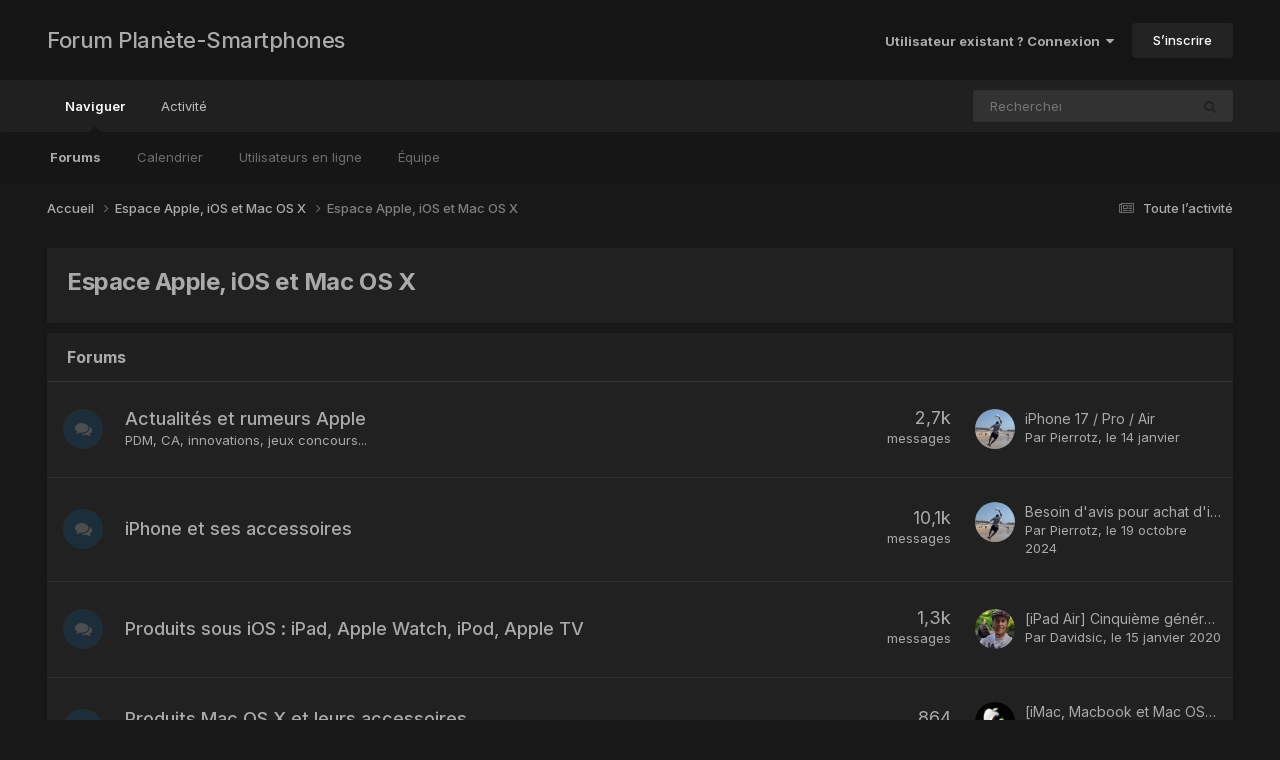

--- FILE ---
content_type: text/html;charset=UTF-8
request_url: http://www.planete-smartphones.fr/forum/forum/116-espace-apple-ios-et-mac-os-x/
body_size: 7920
content:
<!DOCTYPE html>
<html lang="fr-FR" dir="ltr">
	<head>
		<meta charset="utf-8">
        
		<title>Espace Apple, iOS et Mac OS X - Forum Planète-Smartphones</title>
		
		
		
		

	<meta name="viewport" content="width=device-width, initial-scale=1">


	
	


	<meta name="twitter:card" content="summary" />




	
		
	

	
		
			
				<meta name="description" content="">
			
		
	

	
		
			
				<meta property="og:title" content="Espace Apple, iOS et Mac OS X">
			
		
	

	
		
			
				<meta property="og:description" content="">
			
		
	

	
		
			
				<meta property="og:url" content="http://www.planete-smartphones.fr/forum/forum/116-espace-apple-ios-et-mac-os-x/">
			
		
	

	
		
			
				<meta property="og:site_name" content="Forum Planète-Smartphones">
			
		
	

	
		
			
				<meta property="og:locale" content="fr_FR">
			
		
	


	
		<link rel="canonical" href="http://www.planete-smartphones.fr/forum/forum/116-espace-apple-ios-et-mac-os-x/" />
	





<link rel="manifest" href="http://www.planete-smartphones.fr/forum/manifest.webmanifest/">
<meta name="msapplication-config" content="http://www.planete-smartphones.fr/forum/browserconfig.xml/">
<meta name="msapplication-starturl" content="/">
<meta name="application-name" content="Forum Planète-Smartphones">
<meta name="apple-mobile-web-app-title" content="Forum Planète-Smartphones">

	<meta name="theme-color" content="#151515">










<link rel="preload" href="//www.planete-smartphones.fr/forum/applications/core/interface/font/fontawesome-webfont.woff2?v=4.7.0" as="font" crossorigin="anonymous">
		


	<link rel="preconnect" href="https://fonts.googleapis.com">
	<link rel="preconnect" href="https://fonts.gstatic.com" crossorigin>
	
		<link href="https://fonts.googleapis.com/css2?family=Inter:wght@300;400;500;600;700&display=swap" rel="stylesheet">
	



	<link rel='stylesheet' href='http://www.planete-smartphones.fr/forum/uploads/css_built_7/341e4a57816af3ba440d891ca87450ff_framework.css?v=f8de34c8eb1758709331' media='all'>

	<link rel='stylesheet' href='http://www.planete-smartphones.fr/forum/uploads/css_built_7/05e81b71abe4f22d6eb8d1a929494829_responsive.css?v=f8de34c8eb1758709331' media='all'>

	<link rel='stylesheet' href='http://www.planete-smartphones.fr/forum/uploads/css_built_7/20446cf2d164adcc029377cb04d43d17_flags.css?v=f8de34c8eb1758709331' media='all'>

	<link rel='stylesheet' href='http://www.planete-smartphones.fr/forum/uploads/css_built_7/90eb5adf50a8c640f633d47fd7eb1778_core.css?v=f8de34c8eb1758709331' media='all'>

	<link rel='stylesheet' href='http://www.planete-smartphones.fr/forum/uploads/css_built_7/5a0da001ccc2200dc5625c3f3934497d_core_responsive.css?v=f8de34c8eb1758709331' media='all'>

	<link rel='stylesheet' href='http://www.planete-smartphones.fr/forum/uploads/css_built_7/62e269ced0fdab7e30e026f1d30ae516_forums.css?v=f8de34c8eb1758709331' media='all'>

	<link rel='stylesheet' href='http://www.planete-smartphones.fr/forum/uploads/css_built_7/76e62c573090645fb99a15a363d8620e_forums_responsive.css?v=f8de34c8eb1758709331' media='all'>





<link rel='stylesheet' href='http://www.planete-smartphones.fr/forum/uploads/css_built_7/258adbb6e4f3e83cd3b355f84e3fa002_custom.css?v=f8de34c8eb1758709331' media='all'>




		
		

	</head>
	<body class='ipsApp ipsApp_front ipsJS_none ipsClearfix' data-controller='core.front.core.app' data-message="" data-pageApp='forums' data-pageLocation='front' data-pageModule='forums' data-pageController='forums' data-pageID='116'  >
		
        

        

		<a href='#ipsLayout_mainArea' class='ipsHide' title='Aller au contenu principal de cette page' accesskey='m'>Aller au contenu</a>
		





		<div id='ipsLayout_header' class='ipsClearfix'>
			<header>
				<div class='ipsLayout_container'>
					

<a href='http://www.planete-smartphones.fr/forum/' id='elSiteTitle' accesskey='1'>Forum Planète-Smartphones</a>

					
						

	<ul id='elUserNav' class='ipsList_inline cSignedOut ipsResponsive_showDesktop'>
		
        
		
        
        
            
            <li id='elSignInLink'>
                <a href='http://www.planete-smartphones.fr/forum/login/' data-ipsMenu-closeOnClick="false" data-ipsMenu id='elUserSignIn'>
                    Utilisateur existant ? Connexion &nbsp;<i class='fa fa-caret-down'></i>
                </a>
                
<div id='elUserSignIn_menu' class='ipsMenu ipsMenu_auto ipsHide'>
	<form accept-charset='utf-8' method='post' action='http://www.planete-smartphones.fr/forum/login/'>
		<input type="hidden" name="csrfKey" value="2e34ceb480e2cf5e43e5146074630a9c">
		<input type="hidden" name="ref" value="aHR0cDovL3d3dy5wbGFuZXRlLXNtYXJ0cGhvbmVzLmZyL2ZvcnVtL2ZvcnVtLzExNi1lc3BhY2UtYXBwbGUtaW9zLWV0LW1hYy1vcy14Lw==">
		<div data-role="loginForm">
			
			
			
				
<div class="ipsPad ipsForm ipsForm_vertical">
	<h4 class="ipsType_sectionHead">Connexion</h4>
	<br><br>
	<ul class='ipsList_reset'>
		<li class="ipsFieldRow ipsFieldRow_noLabel ipsFieldRow_fullWidth">
			
			
				<input type="text" placeholder="Pseudo" name="auth" autocomplete="username">
			
		</li>
		<li class="ipsFieldRow ipsFieldRow_noLabel ipsFieldRow_fullWidth">
			<input type="password" placeholder="Mot de passe" name="password" autocomplete="current-password">
		</li>
		<li class="ipsFieldRow ipsFieldRow_checkbox ipsClearfix">
			<span class="ipsCustomInput">
				<input type="checkbox" name="remember_me" id="remember_me_checkbox" value="1" checked aria-checked="true">
				<span></span>
			</span>
			<div class="ipsFieldRow_content">
				<label class="ipsFieldRow_label" for="remember_me_checkbox">Se souvenir de moi</label>
				<span class="ipsFieldRow_desc">Non recommandé sur les ordinateurs partagés</span>
			</div>
		</li>
		<li class="ipsFieldRow ipsFieldRow_fullWidth">
			<button type="submit" name="_processLogin" value="usernamepassword" class="ipsButton ipsButton_primary ipsButton_small" id="elSignIn_submit">Connexion</button>
			
				<p class="ipsType_right ipsType_small">
					
						<a href='http://www.planete-smartphones.fr/forum/lostpassword/' data-ipsDialog data-ipsDialog-title='Mot de passe oublié ?'>
					
					Mot de passe oublié ?</a>
				</p>
			
		</li>
	</ul>
</div>
			
		</div>
	</form>
</div>
            </li>
            
        
		
			<li>
				
					<a href='http://www.planete-smartphones.fr/forum/register/' data-ipsDialog data-ipsDialog-size='narrow' data-ipsDialog-title='S’inscrire' id='elRegisterButton' class='ipsButton ipsButton_normal ipsButton_primary'>S’inscrire</a>
				
			</li>
		
	</ul>

						
<ul class='ipsMobileHamburger ipsList_reset ipsResponsive_hideDesktop'>
	<li data-ipsDrawer data-ipsDrawer-drawerElem='#elMobileDrawer'>
		<a href='#'>
			
			
				
			
			
			
			<i class='fa fa-navicon'></i>
		</a>
	</li>
</ul>
					
				</div>
			</header>
			

	<nav data-controller='core.front.core.navBar' class=' ipsResponsive_showDesktop'>
		<div class='ipsNavBar_primary ipsLayout_container '>
			<ul data-role="primaryNavBar" class='ipsClearfix'>
				


	
		
		
			
		
		<li class='ipsNavBar_active' data-active id='elNavSecondary_1' data-role="navBarItem" data-navApp="core" data-navExt="CustomItem">
			
			
				<a href="http://www.planete-smartphones.fr/forum/"  data-navItem-id="1" data-navDefault>
					Naviguer<span class='ipsNavBar_active__identifier'></span>
				</a>
			
			
				<ul class='ipsNavBar_secondary ' data-role='secondaryNavBar'>
					


	
		
		
			
		
		<li class='ipsNavBar_active' data-active id='elNavSecondary_3' data-role="navBarItem" data-navApp="forums" data-navExt="Forums">
			
			
				<a href="http://www.planete-smartphones.fr/forum/"  data-navItem-id="3" data-navDefault>
					Forums<span class='ipsNavBar_active__identifier'></span>
				</a>
			
			
		</li>
	
	

	
		
		
		<li  id='elNavSecondary_9' data-role="navBarItem" data-navApp="calendar" data-navExt="Calendar">
			
			
				<a href="http://www.planete-smartphones.fr/forum/events/"  data-navItem-id="9" >
					Calendrier<span class='ipsNavBar_active__identifier'></span>
				</a>
			
			
		</li>
	
	

	
		
		
		<li  id='elNavSecondary_12' data-role="navBarItem" data-navApp="core" data-navExt="OnlineUsers">
			
			
				<a href="http://www.planete-smartphones.fr/forum/online/"  data-navItem-id="12" >
					Utilisateurs en ligne<span class='ipsNavBar_active__identifier'></span>
				</a>
			
			
		</li>
	
	

	
	

	
		
		
		<li  id='elNavSecondary_11' data-role="navBarItem" data-navApp="core" data-navExt="StaffDirectory">
			
			
				<a href="http://www.planete-smartphones.fr/forum/staff/"  data-navItem-id="11" >
					Équipe<span class='ipsNavBar_active__identifier'></span>
				</a>
			
			
		</li>
	
	

	
	

					<li class='ipsHide' id='elNavigationMore_1' data-role='navMore'>
						<a href='#' data-ipsMenu data-ipsMenu-appendTo='#elNavigationMore_1' id='elNavigationMore_1_dropdown'>Plus <i class='fa fa-caret-down'></i></a>
						<ul class='ipsHide ipsMenu ipsMenu_auto' id='elNavigationMore_1_dropdown_menu' data-role='moreDropdown'></ul>
					</li>
				</ul>
			
		</li>
	
	

	
		
		
		<li  id='elNavSecondary_2' data-role="navBarItem" data-navApp="core" data-navExt="CustomItem">
			
			
				<a href="http://www.planete-smartphones.fr/forum/discover/"  data-navItem-id="2" >
					Activité<span class='ipsNavBar_active__identifier'></span>
				</a>
			
			
				<ul class='ipsNavBar_secondary ipsHide' data-role='secondaryNavBar'>
					


	
		
		
		<li  id='elNavSecondary_4' data-role="navBarItem" data-navApp="core" data-navExt="AllActivity">
			
			
				<a href="http://www.planete-smartphones.fr/forum/discover/"  data-navItem-id="4" >
					Toute l’activité<span class='ipsNavBar_active__identifier'></span>
				</a>
			
			
		</li>
	
	

	
	

	
	

	
	

	
		
		
		<li  id='elNavSecondary_8' data-role="navBarItem" data-navApp="core" data-navExt="Search">
			
			
				<a href="http://www.planete-smartphones.fr/forum/search/"  data-navItem-id="8" >
					Rechercher<span class='ipsNavBar_active__identifier'></span>
				</a>
			
			
		</li>
	
	

					<li class='ipsHide' id='elNavigationMore_2' data-role='navMore'>
						<a href='#' data-ipsMenu data-ipsMenu-appendTo='#elNavigationMore_2' id='elNavigationMore_2_dropdown'>Plus <i class='fa fa-caret-down'></i></a>
						<ul class='ipsHide ipsMenu ipsMenu_auto' id='elNavigationMore_2_dropdown_menu' data-role='moreDropdown'></ul>
					</li>
				</ul>
			
		</li>
	
	

	
	

	
	

	
	

				<li class='ipsHide' id='elNavigationMore' data-role='navMore'>
					<a href='#' data-ipsMenu data-ipsMenu-appendTo='#elNavigationMore' id='elNavigationMore_dropdown'>Plus</a>
					<ul class='ipsNavBar_secondary ipsHide' data-role='secondaryNavBar'>
						<li class='ipsHide' id='elNavigationMore_more' data-role='navMore'>
							<a href='#' data-ipsMenu data-ipsMenu-appendTo='#elNavigationMore_more' id='elNavigationMore_more_dropdown'>Plus <i class='fa fa-caret-down'></i></a>
							<ul class='ipsHide ipsMenu ipsMenu_auto' id='elNavigationMore_more_dropdown_menu' data-role='moreDropdown'></ul>
						</li>
					</ul>
				</li>
			</ul>
			

	<div id="elSearchWrapper">
		<div id='elSearch' data-controller="core.front.core.quickSearch">
			<form accept-charset='utf-8' action='//www.planete-smartphones.fr/forum/search/?do=quicksearch' method='post'>
                <input type='search' id='elSearchField' placeholder='Rechercher…' name='q' autocomplete='off' aria-label='Rechercher'>
                <details class='cSearchFilter'>
                    <summary class='cSearchFilter__text'></summary>
                    <ul class='cSearchFilter__menu'>
                        
                        <li><label><input type="radio" name="type" value="all" ><span class='cSearchFilter__menuText'>N’importe où</span></label></li>
                        
                            
                                <li><label><input type="radio" name="type" value='contextual_{&quot;type&quot;:&quot;forums_topic&quot;,&quot;nodes&quot;:116}' checked><span class='cSearchFilter__menuText'>Ce forum</span></label></li>
                            
                        
                        
                            <li><label><input type="radio" name="type" value="forums_topic"><span class='cSearchFilter__menuText'>Sujets</span></label></li>
                        
                            <li><label><input type="radio" name="type" value="core_statuses_status"><span class='cSearchFilter__menuText'>Mises à jour de statut</span></label></li>
                        
                            <li><label><input type="radio" name="type" value="calendar_event"><span class='cSearchFilter__menuText'>Évènements</span></label></li>
                        
                            <li><label><input type="radio" name="type" value="core_members"><span class='cSearchFilter__menuText'>Membres</span></label></li>
                        
                    </ul>
                </details>
				<button class='cSearchSubmit' type="submit" aria-label='Rechercher'><i class="fa fa-search"></i></button>
			</form>
		</div>
	</div>

		</div>
	</nav>

			
<ul id='elMobileNav' class='ipsResponsive_hideDesktop' data-controller='core.front.core.mobileNav'>
	
		
			
			
				
					<li id='elMobileBreadcrumb'>
						<a href='http://www.planete-smartphones.fr/forum/forum/137-espace-apple-ios-et-mac-os-x/'>
							<span>Espace Apple, iOS et Mac OS X</span>
						</a>
					</li>
				
				
			
				
				
			
		
	
	
	
	<li >
		<a data-action="defaultStream" href='http://www.planete-smartphones.fr/forum/discover/'><i class="fa fa-newspaper-o" aria-hidden="true"></i></a>
	</li>

	

	
		<li class='ipsJS_show'>
			<a href='http://www.planete-smartphones.fr/forum/search/'><i class='fa fa-search'></i></a>
		</li>
	
</ul>
		</div>
		<main id='ipsLayout_body' class='ipsLayout_container'>
			<div id='ipsLayout_contentArea'>
				<div id='ipsLayout_contentWrapper'>
					
<nav class='ipsBreadcrumb ipsBreadcrumb_top ipsFaded_withHover'>
	

	<ul class='ipsList_inline ipsPos_right'>
		
		<li >
			<a data-action="defaultStream" class='ipsType_light '  href='http://www.planete-smartphones.fr/forum/discover/'><i class="fa fa-newspaper-o" aria-hidden="true"></i> <span>Toute l’activité</span></a>
		</li>
		
	</ul>

	<ul data-role="breadcrumbList">
		<li>
			<a title="Accueil" href='http://www.planete-smartphones.fr/forum/'>
				<span>Accueil <i class='fa fa-angle-right'></i></span>
			</a>
		</li>
		
		
			<li>
				
					<a href='http://www.planete-smartphones.fr/forum/forum/137-espace-apple-ios-et-mac-os-x/'>
						<span>Espace Apple, iOS et Mac OS X <i class='fa fa-angle-right' aria-hidden="true"></i></span>
					</a>
				
			</li>
		
			<li>
				
					Espace Apple, iOS et Mac OS X
				
			</li>
		
	</ul>
</nav>
					
					<div id='ipsLayout_mainArea'>
						
						
						
						

	




						




	
	<div class="ipsPageHeader  ipsBox ipsResponsive_pull ipsPadding ipsClearfix" >
		<header>
			
			<h1 class="ipsType_pageTitle">Espace Apple, iOS et Mac OS X</h1>
			
				



<div class='ipsType_richText ipsType_normal' data-controller='core.front.core.lightboxedImages' >

</div>

			
			
			
		</header>
	</div>
	
	
		<div class='ipsList_reset cForumList ipsBox ipsSpacer_bottom ipsResponsive_pull' data-controller='core.global.core.table, forums.front.forum.forumList' data-baseURL=''>
			<h2 class='ipsType_sectionTitle ipsType_reset'>Forums</h2>
			
				<ol class="ipsDataList ipsDataList_zebra ipsDataList_large ipsAreaBackground_reset">
					
						



	<li class="cForumRow ipsDataItem ipsDataItem_responsivePhoto  ipsClearfix" data-forumID="9">
		<div class="ipsDataItem_icon ipsDataItem_category">
			
			
			
				
					
						<span class='ipsItemStatus ipsItemStatus_large cForumIcon_normal ipsItemStatus_read' 



>
							<i class="fa fa-comments"></i>
						</span>
					
				
			
		</div>
		<div class="ipsDataItem_main">
			<h4 class="ipsDataItem_title ipsType_break">
				
					<a href="http://www.planete-smartphones.fr/forum/forum/9-actualit%C3%A9s-et-rumeurs-apple/">Actualités et rumeurs Apple</a>
				
				
			</h4>
			
			
				



<div class='ipsType_richText ipsDataItem_meta ipsContained' data-controller='core.front.core.lightboxedImages' >
<p>PDM, CA, innovations, jeux concours...</p>
</div>

			
		</div>
		
			<div class="ipsDataItem_stats ipsDataItem_statsLarge">
				
					<dl>
						
						<dt class="ipsDataItem_stats_number">2,7k</dt>
						<dd class="ipsDataItem_stats_type ipsType_light"> messages</dd>
					</dl>
				
				
			</div>
			<ul class="ipsDataItem_lastPoster ipsDataItem_withPhoto">
				
					<li>


	<a href="http://www.planete-smartphones.fr/forum/profile/189-pierrotz/" rel="nofollow" data-ipsHover data-ipsHover-width="370" data-ipsHover-target="http://www.planete-smartphones.fr/forum/profile/189-pierrotz/?do=hovercard" class="ipsUserPhoto ipsUserPhoto_tiny" title="Aller sur le profil de Pierrotz">
		<img src='http://www.planete-smartphones.fr/forum/uploads/monthly_2023_09/IMG_9573.thumb.jpeg.74e4c59975364f3c03d43350c4335b10.jpeg' alt='Pierrotz' loading="lazy">
	</a>
</li>
					<li class='ipsDataItem_lastPoster__title'><a href="http://www.planete-smartphones.fr/forum/topic/8694-iphone-17-pro-air/" title='iPhone 17 / Pro / Air'>iPhone 17 / Pro / Air</a></li>
					<li class='ipsType_light ipsType_blendLinks'>
						
							Par 


<a href='http://www.planete-smartphones.fr/forum/profile/189-pierrotz/' rel="nofollow" data-ipsHover data-ipsHover-width='370' data-ipsHover-target='http://www.planete-smartphones.fr/forum/profile/189-pierrotz/?do=hovercard&amp;referrer=http%253A%252F%252Fwww.planete-smartphones.fr%252Fforum%252Fforum%252F116-espace-apple-ios-et-mac-os-x%252F' title="Aller sur le profil de Pierrotz" class="ipsType_break">Pierrotz</a>, 
						
						
							<a href='http://www.planete-smartphones.fr/forum/topic/8694-iphone-17-pro-air/' title='Go to last post'><time datetime='2026-01-14T12:59:50Z' title='14/01/2026 12:59' data-short='le 14 janv.'>le 14 janvier</time></a>
						
					</li>
				
			</ul>	
		
		
	</li>

					
						



	<li class="cForumRow ipsDataItem ipsDataItem_responsivePhoto  ipsClearfix" data-forumID="151">
		<div class="ipsDataItem_icon ipsDataItem_category">
			
			
			
				
					
						<span class='ipsItemStatus ipsItemStatus_large cForumIcon_normal ipsItemStatus_read' 



>
							<i class="fa fa-comments"></i>
						</span>
					
				
			
		</div>
		<div class="ipsDataItem_main">
			<h4 class="ipsDataItem_title ipsType_break">
				
					<a href="http://www.planete-smartphones.fr/forum/forum/151-iphone-et-ses-accessoires/">iPhone et ses accessoires</a>
				
				
			</h4>
			
			
				



<div class='ipsType_richText ipsDataItem_meta ipsContained' data-controller='core.front.core.lightboxedImages' >

</div>

			
		</div>
		
			<div class="ipsDataItem_stats ipsDataItem_statsLarge">
				
					<dl>
						
						<dt class="ipsDataItem_stats_number">10,1k</dt>
						<dd class="ipsDataItem_stats_type ipsType_light"> messages</dd>
					</dl>
				
				
			</div>
			<ul class="ipsDataItem_lastPoster ipsDataItem_withPhoto">
				
					<li>


	<a href="http://www.planete-smartphones.fr/forum/profile/189-pierrotz/" rel="nofollow" data-ipsHover data-ipsHover-width="370" data-ipsHover-target="http://www.planete-smartphones.fr/forum/profile/189-pierrotz/?do=hovercard" class="ipsUserPhoto ipsUserPhoto_tiny" title="Aller sur le profil de Pierrotz">
		<img src='http://www.planete-smartphones.fr/forum/uploads/monthly_2023_09/IMG_9573.thumb.jpeg.74e4c59975364f3c03d43350c4335b10.jpeg' alt='Pierrotz' loading="lazy">
	</a>
</li>
					<li class='ipsDataItem_lastPoster__title'><a href="http://www.planete-smartphones.fr/forum/topic/6648-besoin-davis-pour-achat-diphone/" title='Besoin d&#039;avis pour achat d&#039;iPhone'>Besoin d&#039;avis pour achat d&#039;iPhone</a></li>
					<li class='ipsType_light ipsType_blendLinks'>
						
							Par 


<a href='http://www.planete-smartphones.fr/forum/profile/189-pierrotz/' rel="nofollow" data-ipsHover data-ipsHover-width='370' data-ipsHover-target='http://www.planete-smartphones.fr/forum/profile/189-pierrotz/?do=hovercard&amp;referrer=http%253A%252F%252Fwww.planete-smartphones.fr%252Fforum%252Fforum%252F116-espace-apple-ios-et-mac-os-x%252F' title="Aller sur le profil de Pierrotz" class="ipsType_break">Pierrotz</a>, 
						
						
							<a href='http://www.planete-smartphones.fr/forum/topic/6648-besoin-davis-pour-achat-diphone/' title='Go to last post'><time datetime='2024-10-19T10:21:31Z' title='19/10/2024 10:21' data-short='1 a'>le 19 octobre 2024</time></a>
						
					</li>
				
			</ul>	
		
		
	</li>

					
						



	<li class="cForumRow ipsDataItem ipsDataItem_responsivePhoto  ipsClearfix" data-forumID="12">
		<div class="ipsDataItem_icon ipsDataItem_category">
			
			
			
				
					
						<span class='ipsItemStatus ipsItemStatus_large cForumIcon_normal ipsItemStatus_read' 



>
							<i class="fa fa-comments"></i>
						</span>
					
				
			
		</div>
		<div class="ipsDataItem_main">
			<h4 class="ipsDataItem_title ipsType_break">
				
					<a href="http://www.planete-smartphones.fr/forum/forum/12-produits-sous-ios-ipad-apple-watch-ipod-apple-tv/">Produits sous iOS : iPad, Apple Watch, iPod, Apple TV</a>
				
				
			</h4>
			
			
				



<div class='ipsType_richText ipsDataItem_meta ipsContained' data-controller='core.front.core.lightboxedImages' >

</div>

			
		</div>
		
			<div class="ipsDataItem_stats ipsDataItem_statsLarge">
				
					<dl>
						
						<dt class="ipsDataItem_stats_number">1,3k</dt>
						<dd class="ipsDataItem_stats_type ipsType_light"> messages</dd>
					</dl>
				
				
			</div>
			<ul class="ipsDataItem_lastPoster ipsDataItem_withPhoto">
				
					<li>


	<a href="http://www.planete-smartphones.fr/forum/profile/26-davidsic/" rel="nofollow" data-ipsHover data-ipsHover-width="370" data-ipsHover-target="http://www.planete-smartphones.fr/forum/profile/26-davidsic/?do=hovercard" class="ipsUserPhoto ipsUserPhoto_tiny" title="Aller sur le profil de Davidsic">
		<img src='http://www.planete-smartphones.fr/forum/uploads/monthly_2022_12/450170776_Snapchat-454069337(Copier).thumb.jpg.7d3c4840d2e70743db2fd4ff77297ee8.jpg' alt='Davidsic' loading="lazy">
	</a>
</li>
					<li class='ipsDataItem_lastPoster__title'><a href="http://www.planete-smartphones.fr/forum/topic/3657-ipad-air-cinqui%C3%A8me-g%C3%A9n%C3%A9ration-topic-g%C3%A9n%C3%A9ral/" title='[iPad Air] Cinquième génération - Topic général'>[iPad Air] Cinquième génération - Topic général</a></li>
					<li class='ipsType_light ipsType_blendLinks'>
						
							Par 


<a href='http://www.planete-smartphones.fr/forum/profile/26-davidsic/' rel="nofollow" data-ipsHover data-ipsHover-width='370' data-ipsHover-target='http://www.planete-smartphones.fr/forum/profile/26-davidsic/?do=hovercard&amp;referrer=http%253A%252F%252Fwww.planete-smartphones.fr%252Fforum%252Fforum%252F116-espace-apple-ios-et-mac-os-x%252F' title="Aller sur le profil de Davidsic" class="ipsType_break">Davidsic</a>, 
						
						
							<a href='http://www.planete-smartphones.fr/forum/topic/3657-ipad-air-cinqui%C3%A8me-g%C3%A9n%C3%A9ration-topic-g%C3%A9n%C3%A9ral/' title='Go to last post'><time datetime='2020-01-15T16:33:52Z' title='15/01/2020 16:33' data-short='6 a'>le 15 janvier 2020</time></a>
						
					</li>
				
			</ul>	
		
		
	</li>

					
						



	<li class="cForumRow ipsDataItem ipsDataItem_responsivePhoto  ipsClearfix" data-forumID="101">
		<div class="ipsDataItem_icon ipsDataItem_category">
			
			
			
				
					
						<span class='ipsItemStatus ipsItemStatus_large cForumIcon_normal ipsItemStatus_read' 



>
							<i class="fa fa-comments"></i>
						</span>
					
				
			
		</div>
		<div class="ipsDataItem_main">
			<h4 class="ipsDataItem_title ipsType_break">
				
					<a href="http://www.planete-smartphones.fr/forum/forum/101-produits-mac-os-x-et-leurs-accessoires/">Produits Mac OS X et leurs accessoires</a>
				
				
			</h4>
			
			
				



<div class='ipsType_richText ipsDataItem_meta ipsContained' data-controller='core.front.core.lightboxedImages' >
<p>
	-Macbook, Macbook Pro, Macbook Air, Mac Pro.
</p>
</div>

			
		</div>
		
			<div class="ipsDataItem_stats ipsDataItem_statsLarge">
				
					<dl>
						
						<dt class="ipsDataItem_stats_number">864</dt>
						<dd class="ipsDataItem_stats_type ipsType_light"> messages</dd>
					</dl>
				
				
			</div>
			<ul class="ipsDataItem_lastPoster ipsDataItem_withPhoto">
				
					<li>


	<a href="http://www.planete-smartphones.fr/forum/profile/1-brice/" rel="nofollow" data-ipsHover data-ipsHover-width="370" data-ipsHover-target="http://www.planete-smartphones.fr/forum/profile/1-brice/?do=hovercard" class="ipsUserPhoto ipsUserPhoto_tiny" title="Aller sur le profil de Brice">
		<img src='http://www.planete-smartphones.fr/forum/uploads/profile/photo-thumb-1.jpg' alt='Brice' loading="lazy">
	</a>
</li>
					<li class='ipsDataItem_lastPoster__title'><a href="http://www.planete-smartphones.fr/forum/topic/123-imac-macbook-et-mac-os-topic-g%C3%A9n%C3%A9ral/" title='  [iMac, Macbook et Mac OS] Topic général. '>  [iMac, Macbook et Mac OS] Topic général. </a></li>
					<li class='ipsType_light ipsType_blendLinks'>
						
							Par 


<a href='http://www.planete-smartphones.fr/forum/profile/1-brice/' rel="nofollow" data-ipsHover data-ipsHover-width='370' data-ipsHover-target='http://www.planete-smartphones.fr/forum/profile/1-brice/?do=hovercard&amp;referrer=http%253A%252F%252Fwww.planete-smartphones.fr%252Fforum%252Fforum%252F116-espace-apple-ios-et-mac-os-x%252F' title="Aller sur le profil de Brice" class="ipsType_break">Brice</a>, 
						
						
							<a href='http://www.planete-smartphones.fr/forum/topic/123-imac-macbook-et-mac-os-topic-g%C3%A9n%C3%A9ral/' title='Go to last post'><time datetime='2020-11-20T03:26:17Z' title='20/11/2020 03:26' data-short='5 a'>le 20 novembre 2020</time></a>
						
					</li>
				
			</ul>	
		
		
	</li>

					
						



	<li class="cForumRow ipsDataItem ipsDataItem_responsivePhoto  ipsClearfix" data-forumID="11">
		<div class="ipsDataItem_icon ipsDataItem_category">
			
			
			
				
					
						<span class='ipsItemStatus ipsItemStatus_large cForumIcon_normal ipsItemStatus_read' 



>
							<i class="fa fa-comments"></i>
						</span>
					
				
			
		</div>
		<div class="ipsDataItem_main">
			<h4 class="ipsDataItem_title ipsType_break">
				
					<a href="http://www.planete-smartphones.fr/forum/forum/11-infos-tutos-applis-jeux-th%C3%A8mes-et-logiciels-ios-jailbreak/">Infos, Tutos, Applis, Jeux, Thèmes et Logiciels iOS + Jailbreak</a>
				
				
			</h4>
			
			
				



<div class='ipsType_richText ipsDataItem_meta ipsContained' data-controller='core.front.core.lightboxedImages' >
<p>iTunes, MobileMe, Jailbreak, Cydia, Applications, Appstore.</p>
</div>

			
		</div>
		
			<div class="ipsDataItem_stats ipsDataItem_statsLarge">
				
					<dl>
						
						<dt class="ipsDataItem_stats_number">3,3k</dt>
						<dd class="ipsDataItem_stats_type ipsType_light"> messages</dd>
					</dl>
				
				
			</div>
			<ul class="ipsDataItem_lastPoster ipsDataItem_withPhoto">
				
					<li>


	<a href="http://www.planete-smartphones.fr/forum/profile/2-caro-7610/" rel="nofollow" data-ipsHover data-ipsHover-width="370" data-ipsHover-target="http://www.planete-smartphones.fr/forum/profile/2-caro-7610/?do=hovercard" class="ipsUserPhoto ipsUserPhoto_tiny" title="Aller sur le profil de Caro 7610">
		<img src='http://www.planete-smartphones.fr/forum/uploads/profile/photo-thumb-2.jpg' alt='Caro 7610' loading="lazy">
	</a>
</li>
					<li class='ipsDataItem_lastPoster__title'><a href="http://www.planete-smartphones.fr/forum/topic/8522-imessage-comment-faire-des-brouillons-dans-imessage/" title='[iMessage] Comment faire des brouillons dans iMessage ?'>[iMessage] Comment faire des brouillons dans iMessage ?</a></li>
					<li class='ipsType_light ipsType_blendLinks'>
						
							Par 


<a href='http://www.planete-smartphones.fr/forum/profile/2-caro-7610/' rel="nofollow" data-ipsHover data-ipsHover-width='370' data-ipsHover-target='http://www.planete-smartphones.fr/forum/profile/2-caro-7610/?do=hovercard&amp;referrer=http%253A%252F%252Fwww.planete-smartphones.fr%252Fforum%252Fforum%252F116-espace-apple-ios-et-mac-os-x%252F' title="Aller sur le profil de Caro 7610" class="ipsType_break">Caro 7610</a>, 
						
						
							<a href='http://www.planete-smartphones.fr/forum/topic/8522-imessage-comment-faire-des-brouillons-dans-imessage/' title='Go to last post'><time datetime='2024-11-23T00:01:51Z' title='23/11/2024 00:01' data-short='1 a'>le 23 novembre 2024</time></a>
						
					</li>
				
			</ul>	
		
		
	</li>

					
				</ol>
							
		</div>
	

<div data-controller='forums.front.forum.forumPage'>
	<ul class="ipsToolList ipsToolList_horizontal ipsSpacer_both">
		



	</ul>
	
</div>



						


					</div>
					


					
<nav class='ipsBreadcrumb ipsBreadcrumb_bottom ipsFaded_withHover'>
	
		


	

	<ul class='ipsList_inline ipsPos_right'>
		
		<li >
			<a data-action="defaultStream" class='ipsType_light '  href='http://www.planete-smartphones.fr/forum/discover/'><i class="fa fa-newspaper-o" aria-hidden="true"></i> <span>Toute l’activité</span></a>
		</li>
		
	</ul>

	<ul data-role="breadcrumbList">
		<li>
			<a title="Accueil" href='http://www.planete-smartphones.fr/forum/'>
				<span>Accueil <i class='fa fa-angle-right'></i></span>
			</a>
		</li>
		
		
			<li>
				
					<a href='http://www.planete-smartphones.fr/forum/forum/137-espace-apple-ios-et-mac-os-x/'>
						<span>Espace Apple, iOS et Mac OS X <i class='fa fa-angle-right' aria-hidden="true"></i></span>
					</a>
				
			</li>
		
			<li>
				
					Espace Apple, iOS et Mac OS X
				
			</li>
		
	</ul>
</nav>
				</div>
			</div>
			
		</main>
		<footer id='ipsLayout_footer' class='ipsClearfix'>
			<div class='ipsLayout_container'>
				
				


<ul class='ipsList_inline ipsType_center ipsSpacer_top' id="elFooterLinks">
	
	
	
	
		<li>
			<a href='#elNavTheme_menu' id='elNavTheme' data-ipsMenu data-ipsMenu-above>Thème <i class='fa fa-caret-down'></i></a>
			<ul id='elNavTheme_menu' class='ipsMenu ipsMenu_selectable ipsHide'>
			
				<li class='ipsMenu_item'>
					<form action="//www.planete-smartphones.fr/forum/theme/?csrfKey=2e34ceb480e2cf5e43e5146074630a9c" method="post">
					<input type="hidden" name="ref" value="aHR0cDovL3d3dy5wbGFuZXRlLXNtYXJ0cGhvbmVzLmZyL2ZvcnVtL2ZvcnVtLzExNi1lc3BhY2UtYXBwbGUtaW9zLWV0LW1hYy1vcy14Lw==">
					<button type='submit' name='id' value='1' class='ipsButton ipsButton_link ipsButton_link_secondary'>Default </button>
					</form>
				</li>
			
				<li class='ipsMenu_item ipsMenu_itemChecked'>
					<form action="//www.planete-smartphones.fr/forum/theme/?csrfKey=2e34ceb480e2cf5e43e5146074630a9c" method="post">
					<input type="hidden" name="ref" value="aHR0cDovL3d3dy5wbGFuZXRlLXNtYXJ0cGhvbmVzLmZyL2ZvcnVtL2ZvcnVtLzExNi1lc3BhY2UtYXBwbGUtaW9zLWV0LW1hYy1vcy14Lw==">
					<button type='submit' name='id' value='7' class='ipsButton ipsButton_link ipsButton_link_secondary'>Bravo 6 (Défaut)</button>
					</form>
				</li>
			
			</ul>
		</li>
	
	
	
		<li><a rel="nofollow" href='http://www.planete-smartphones.fr/forum/contact/' data-ipsdialog  data-ipsdialog-title="Nous contacter">Nous contacter</a></li>
	
	<li><a rel="nofollow" href='http://www.planete-smartphones.fr/forum/cookies/'>Cookies</a></li>

</ul>	


<p id='elCopyright'>
	<span id='elCopyright_userLine'>Planète Smartphones</span>
	<a rel='nofollow' title='Invision Community' href='https://www.invisioncommunity.com/'>Powered by Invision Community</a>
</p>
			</div>
		</footer>
		
<div id='elMobileDrawer' class='ipsDrawer ipsHide'>
	<div class='ipsDrawer_menu'>
		<a href='#' class='ipsDrawer_close' data-action='close'><span>&times;</span></a>
		<div class='ipsDrawer_content ipsFlex ipsFlex-fd:column'>
			
				<div class='ipsPadding ipsBorder_bottom'>
					<ul class='ipsToolList ipsToolList_vertical'>
						<li>
							<a href='http://www.planete-smartphones.fr/forum/login/' id='elSigninButton_mobile' class='ipsButton ipsButton_light ipsButton_small ipsButton_fullWidth'>Utilisateur existant ? Connexion</a>
						</li>
						
							<li>
								
									<a href='http://www.planete-smartphones.fr/forum/register/' data-ipsDialog data-ipsDialog-size='narrow' data-ipsDialog-title='S’inscrire' data-ipsDialog-fixed='true' id='elRegisterButton_mobile' class='ipsButton ipsButton_small ipsButton_fullWidth ipsButton_important'>S’inscrire</a>
								
							</li>
						
					</ul>
				</div>
			

			

			<ul class='ipsDrawer_list ipsFlex-flex:11'>
				

				
				
				
				
					
						
						
							<li class='ipsDrawer_itemParent'>
								<h4 class='ipsDrawer_title'><a href='#'>Naviguer</a></h4>
								<ul class='ipsDrawer_list'>
									<li data-action="back"><a href='#'>Précédent</a></li>
									
									
										
										
										
											
												
													
													
									
													
									
									
									
										


	
		
			<li>
				<a href='http://www.planete-smartphones.fr/forum/' >
					Forums
				</a>
			</li>
		
	

	
		
			<li>
				<a href='http://www.planete-smartphones.fr/forum/events/' >
					Calendrier
				</a>
			</li>
		
	

	
		
			<li>
				<a href='http://www.planete-smartphones.fr/forum/online/' >
					Utilisateurs en ligne
				</a>
			</li>
		
	

	

	
		
			<li>
				<a href='http://www.planete-smartphones.fr/forum/staff/' >
					Équipe
				</a>
			</li>
		
	

	

										
								</ul>
							</li>
						
					
				
					
						
						
							<li class='ipsDrawer_itemParent'>
								<h4 class='ipsDrawer_title'><a href='#'>Activité</a></h4>
								<ul class='ipsDrawer_list'>
									<li data-action="back"><a href='#'>Précédent</a></li>
									
									
										
										
										
											
												
													
													
									
													
									
									
									
										


	
		
			<li>
				<a href='http://www.planete-smartphones.fr/forum/discover/' >
					Toute l’activité
				</a>
			</li>
		
	

	

	

	

	
		
			<li>
				<a href='http://www.planete-smartphones.fr/forum/search/' >
					Rechercher
				</a>
			</li>
		
	

										
								</ul>
							</li>
						
					
				
					
				
					
				
					
				
				
			</ul>

			
		</div>
	</div>
</div>

<div id='elMobileCreateMenuDrawer' class='ipsDrawer ipsHide'>
	<div class='ipsDrawer_menu'>
		<a href='#' class='ipsDrawer_close' data-action='close'><span>&times;</span></a>
		<div class='ipsDrawer_content ipsSpacer_bottom ipsPad'>
			<ul class='ipsDrawer_list'>
				<li class="ipsDrawer_listTitle ipsType_reset">Créer...</li>
				
			</ul>
		</div>
	</div>
</div>
		
		

	
	<script type='text/javascript'>
		var ipsDebug = false;		
	
		var CKEDITOR_BASEPATH = '//www.planete-smartphones.fr/forum/applications/core/interface/ckeditor/ckeditor/';
	
		var ipsSettings = {
			
			
			cookie_path: "/forum/",
			
			cookie_prefix: "ips4_",
			
			
			cookie_ssl: false,
			
            essential_cookies: ["forumpass_*","oauth_authorize","member_id","login_key","clearAutosave","lastSearch","device_key","IPSSessionFront","loggedIn","noCache","hasJS","cookie_consent","cookie_consent_optional"],
			upload_imgURL: "",
			message_imgURL: "",
			notification_imgURL: "",
			baseURL: "//www.planete-smartphones.fr/forum/",
			jsURL: "//www.planete-smartphones.fr/forum/applications/core/interface/js/js.php",
			csrfKey: "2e34ceb480e2cf5e43e5146074630a9c",
			antiCache: "f8de34c8eb1758709331",
			jsAntiCache: "f8de34c8eb1769784470",
			disableNotificationSounds: true,
			useCompiledFiles: true,
			links_external: true,
			memberID: 0,
			lazyLoadEnabled: false,
			blankImg: "//www.planete-smartphones.fr/forum/applications/core/interface/js/spacer.png",
			googleAnalyticsEnabled: false,
			matomoEnabled: false,
			viewProfiles: true,
			mapProvider: 'none',
			mapApiKey: '',
			pushPublicKey: null,
			relativeDates: true
		};
		
		
		
		
			ipsSettings['maxImageDimensions'] = {
				width: 1000,
				height: 750
			};
		
		
	</script>





<script type='text/javascript' src='http://www.planete-smartphones.fr/forum/uploads/javascript_global/root_library.js?v=f8de34c8eb1769784470' data-ips></script>


<script type='text/javascript' src='http://www.planete-smartphones.fr/forum/uploads/javascript_global/root_js_lang_2.js?v=f8de34c8eb1769784470' data-ips></script>


<script type='text/javascript' src='http://www.planete-smartphones.fr/forum/uploads/javascript_global/root_framework.js?v=f8de34c8eb1769784470' data-ips></script>


<script type='text/javascript' src='http://www.planete-smartphones.fr/forum/uploads/javascript_core/global_global_core.js?v=f8de34c8eb1769784470' data-ips></script>


<script type='text/javascript' src='http://www.planete-smartphones.fr/forum/uploads/javascript_global/root_front.js?v=f8de34c8eb1769784470' data-ips></script>


<script type='text/javascript' src='http://www.planete-smartphones.fr/forum/uploads/javascript_core/front_front_core.js?v=f8de34c8eb1769784470' data-ips></script>


<script type='text/javascript' src='http://www.planete-smartphones.fr/forum/uploads/javascript_forums/front_front_forum.js?v=f8de34c8eb1769784470' data-ips></script>


<script type='text/javascript' src='http://www.planete-smartphones.fr/forum/uploads/javascript_global/root_map.js?v=f8de34c8eb1769784470' data-ips></script>



	<script type='text/javascript'>
		
			ips.setSetting( 'date_format', jQuery.parseJSON('"dd\/mm\/yy"') );
		
			ips.setSetting( 'date_first_day', jQuery.parseJSON('0') );
		
			ips.setSetting( 'ipb_url_filter_option', jQuery.parseJSON('"none"') );
		
			ips.setSetting( 'url_filter_any_action', jQuery.parseJSON('"allow"') );
		
			ips.setSetting( 'bypass_profanity', jQuery.parseJSON('0') );
		
			ips.setSetting( 'emoji_style', jQuery.parseJSON('"native"') );
		
			ips.setSetting( 'emoji_shortcodes', jQuery.parseJSON('true') );
		
			ips.setSetting( 'emoji_ascii', jQuery.parseJSON('true') );
		
			ips.setSetting( 'emoji_cache', jQuery.parseJSON('1705236462') );
		
			ips.setSetting( 'image_jpg_quality', jQuery.parseJSON('100') );
		
			ips.setSetting( 'cloud2', jQuery.parseJSON('false') );
		
			ips.setSetting( 'isAnonymous', jQuery.parseJSON('false') );
		
		
        
    </script>



<script type='application/ld+json'>
{
    "@context": "http://www.schema.org",
    "publisher": "http://www.planete-smartphones.fr/forum/#organization",
    "@type": "WebSite",
    "@id": "http://www.planete-smartphones.fr/forum/#website",
    "mainEntityOfPage": "http://www.planete-smartphones.fr/forum/",
    "name": "Forum Plan\u00e8te-Smartphones",
    "url": "http://www.planete-smartphones.fr/forum/",
    "potentialAction": {
        "type": "SearchAction",
        "query-input": "required name=query",
        "target": "http://www.planete-smartphones.fr/forum/search/?q={query}"
    },
    "inLanguage": [
        {
            "@type": "Language",
            "name": "Fran\u00e7ais",
            "alternateName": "fr-FR"
        }
    ]
}	
</script>

<script type='application/ld+json'>
{
    "@context": "http://www.schema.org",
    "@type": "Organization",
    "@id": "http://www.planete-smartphones.fr/forum/#organization",
    "mainEntityOfPage": "http://www.planete-smartphones.fr/forum/",
    "name": "Forum Plan\u00e8te-Smartphones",
    "url": "http://www.planete-smartphones.fr/forum/"
}	
</script>

<script type='application/ld+json'>
{
    "@context": "http://schema.org",
    "@type": "BreadcrumbList",
    "itemListElement": [
        {
            "@type": "ListItem",
            "position": 1,
            "item": {
                "name": "Espace Apple, iOS et Mac OS X",
                "@id": "http://www.planete-smartphones.fr/forum/forum/137-espace-apple-ios-et-mac-os-x/"
            }
        },
        {
            "@type": "ListItem",
            "position": 2,
            "item": {
                "name": "Espace Apple, iOS et Mac OS X"
            }
        }
    ]
}	
</script>

<script type='application/ld+json'>
{
    "@context": "http://schema.org",
    "@type": "ContactPage",
    "url": "http://www.planete-smartphones.fr/forum/contact/"
}	
</script>



<script type='text/javascript'>
    (() => {
        let gqlKeys = [];
        for (let [k, v] of Object.entries(gqlKeys)) {
            ips.setGraphQlData(k, v);
        }
    })();
</script>
		
		<!--ipsQueryLog-->
		<!--ipsCachingLog-->
		
		
		
        
	</body>
</html>

--- FILE ---
content_type: application/javascript
request_url: http://www.planete-smartphones.fr/forum/uploads/javascript_global/root_map.js?v=f8de34c8eb1769784470
body_size: 269
content:
var ipsJavascriptMap={"core":{"global_core":"http://www.planete-smartphones.fr/forum/uploads/javascript_core/global_global_core.js","front_core":"http://www.planete-smartphones.fr/forum/uploads/javascript_core/front_front_core.js","front_statuses":"http://www.planete-smartphones.fr/forum/uploads/javascript_core/front_front_statuses.js","front_profile":"http://www.planete-smartphones.fr/forum/uploads/javascript_core/front_front_profile.js","front_streams":"http://www.planete-smartphones.fr/forum/uploads/javascript_core/front_front_streams.js","front_system":"http://www.planete-smartphones.fr/forum/uploads/javascript_core/front_front_system.js","front_search":"http://www.planete-smartphones.fr/forum/uploads/javascript_core/front_front_search.js"},"forums":{"front_topic":"http://www.planete-smartphones.fr/forum/uploads/javascript_forums/front_front_topic.js","front_forum":"http://www.planete-smartphones.fr/forum/uploads/javascript_forums/front_front_forum.js"},"calendar":{"front_browse":"http://www.planete-smartphones.fr/forum/uploads/javascript_calendar/front_front_browse.js","front_overview":"http://www.planete-smartphones.fr/forum/uploads/javascript_calendar/front_front_overview.js"}};;